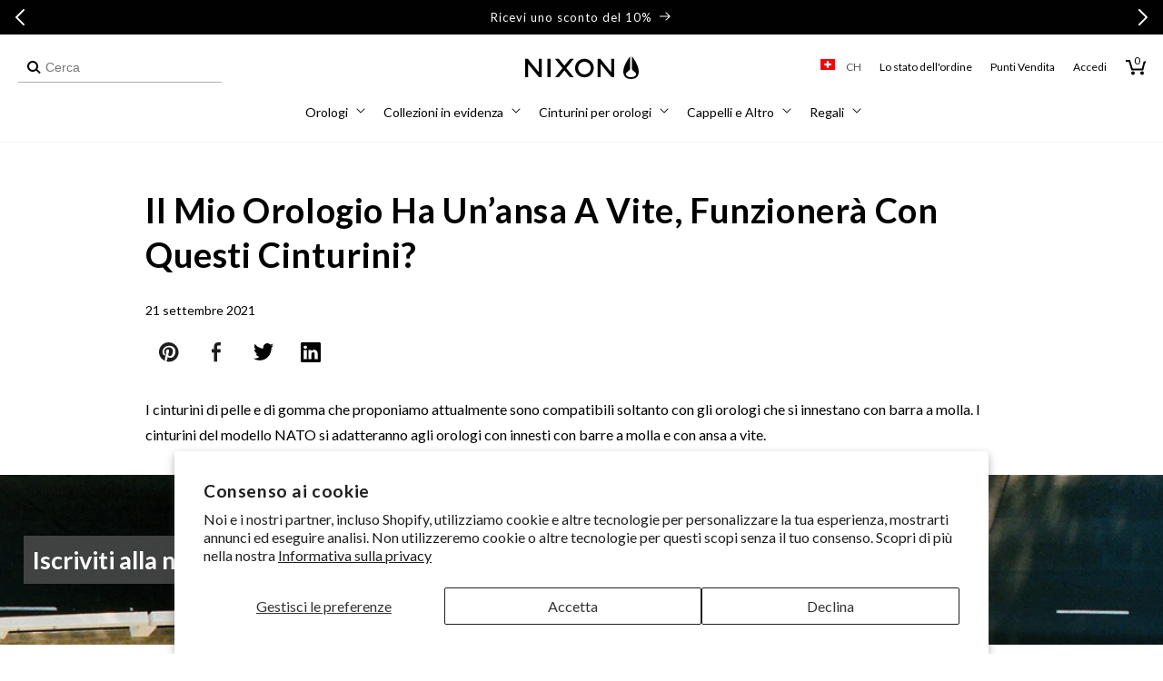

--- FILE ---
content_type: text/javascript
request_url: https://widgets.turnto.com/v5/widgets/odl623Vnf4zzl8Ysite/js/turnto.js
body_size: 3063
content:
!function(e){function t(t){for(var n,a,i=t[0],s=t[1],c=t[2],f=0,l=[];f<i.length;f++)a=i[f],Object.prototype.hasOwnProperty.call(r,a)&&r[a]&&l.push(r[a][0]),r[a]=0;for(n in s)Object.prototype.hasOwnProperty.call(s,n)&&(e[n]=s[n]);for(u&&u(t);l.length;)l.shift()();return d.push.apply(d,c||[]),o()}function o(){for(var e,t=0;t<d.length;t++){for(var o=d[t],n=!0,a=1;a<o.length;a++){var s=o[a];0!==r[s]&&(n=!1)}n&&(d.splice(t--,1),e=i(i.s=o[0]))}return e}var n={},a={0:0},r={0:0},d=[];function i(t){if(n[t])return n[t].exports;var o=n[t]={i:t,l:!1,exports:{}};return e[t].call(o.exports,o,o.exports,i),o.l=!0,o.exports}i.e=function(e){var t=[];a[e]?t.push(a[e]):0!==a[e]&&{2:1,3:1,4:1,5:1,7:1,10:1,11:1,12:1,13:1,14:1,17:1,18:1,19:1,20:1,21:1,22:1,23:1,24:1}[e]&&t.push(a[e]=new Promise((function(t,o){for(var n="odl623Vnf4zzl8Ysite/css/"+({2:"add-captions",3:"ask-results-content",4:"cc-modal",5:"cc-widget",6:"dfp",7:"do-more",8:"email-flow-entry",10:"embedded-submission",11:"expired-confirmation",12:"gallery",13:"media-modal",14:"multi-item-search",17:"registration",18:"registration-modal",19:"seller-ratings",20:"share-media",21:"solo-question",22:"standalone-popover",23:"submission",24:"submission-modal"}[e]||e)+"."+{2:"6aac61279db161dd511e",3:"8fb43fc2dd340c262a57",4:"1a20178e7ed3b9a127e8",5:"0d18bf74b8d7049ee500",6:"2684a0140459b8f79adf",7:"81f72ff27edef5eaf0f1",8:"8165b1c17def757e5d47",10:"5d410cd1e09d69750533",11:"a149b08878cded8a5f7a",12:"a7c61095385dcfe4f796",13:"e9449e9cc99e81848c38",14:"46481edbe9a2cd602c74",17:"992298205ac19aef16f8",18:"06ac504947b1bc1af5e8",19:"ea703bf1409aa9a30369",20:"db22d4af3ad2d5da3918",21:"dae49b796a1ffdbddda6",22:"a6087d719e5bd1df7e08",23:"a8df0b9dc70564f68df5",24:"155fa4cbd0d308a12886"}[e]+".css",r=i.p+n,d=document.getElementsByTagName("link"),s=0;s<d.length;s++){var c=(u=d[s]).getAttribute("data-href")||u.getAttribute("href");if("stylesheet"===u.rel&&(c===n||c===r))return t()}var f=document.getElementsByTagName("style");for(s=0;s<f.length;s++){var u;if((c=(u=f[s]).getAttribute("data-href"))===n||c===r)return t()}var l=document.createElement("link");l.rel="stylesheet",l.type="text/css";l.onerror=l.onload=function(n){if(l.onerror=l.onload=null,"load"===n.type)t();else{var d=n&&("load"===n.type?"missing":n.type),i=n&&n.target&&n.target.href||r,s=new Error("Loading CSS chunk "+e+" failed.\n("+i+")");s.code="CSS_CHUNK_LOAD_FAILED",s.type=d,s.request=i,delete a[e],l.parentNode.removeChild(l),o(s)}},l.href=r,function(e){var t=document.querySelector("#tt-custom-css");t?t.parentNode.insertBefore(e,t):document.getElementsByTagName("head")[0].appendChild(e)}(l)})).then((function(){a[e]=0})));var o=r[e];if(0!==o)if(o)t.push(o[2]);else{var n=new Promise((function(t,n){o=r[e]=[t,n]}));t.push(o[2]=n);var d,s=document.createElement("script");s.charset="utf-8",s.timeout=120,i.nc&&s.setAttribute("nonce",i.nc),s.src=function(e){return i.p+"odl623Vnf4zzl8Ysite/js/"+({2:"add-captions",3:"ask-results-content",4:"cc-modal",5:"cc-widget",6:"dfp",7:"do-more",8:"email-flow-entry",10:"embedded-submission",11:"expired-confirmation",12:"gallery",13:"media-modal",14:"multi-item-search",17:"registration",18:"registration-modal",19:"seller-ratings",20:"share-media",21:"solo-question",22:"standalone-popover",23:"submission",24:"submission-modal"}[e]||e)+"."+{2:"6aac61279db161dd511e",3:"8fb43fc2dd340c262a57",4:"1a20178e7ed3b9a127e8",5:"0d18bf74b8d7049ee500",6:"2684a0140459b8f79adf",7:"81f72ff27edef5eaf0f1",8:"8165b1c17def757e5d47",10:"5d410cd1e09d69750533",11:"a149b08878cded8a5f7a",12:"a7c61095385dcfe4f796",13:"e9449e9cc99e81848c38",14:"46481edbe9a2cd602c74",17:"992298205ac19aef16f8",18:"06ac504947b1bc1af5e8",19:"ea703bf1409aa9a30369",20:"db22d4af3ad2d5da3918",21:"dae49b796a1ffdbddda6",22:"a6087d719e5bd1df7e08",23:"a8df0b9dc70564f68df5",24:"155fa4cbd0d308a12886"}[e]+".js"}(e);var c=new Error;d=function(t){s.onerror=s.onload=null,clearTimeout(f);var o=r[e];if(0!==o){if(o){var n=t&&("load"===t.type?"missing":t.type),a=t&&t.target&&t.target.src;c.message="Loading chunk "+e+" failed.\n("+n+": "+a+")",c.name="ChunkLoadError",c.type=n,c.request=a,o[1](c)}r[e]=void 0}};var f=setTimeout((function(){d({type:"timeout",target:s})}),12e4);s.onerror=s.onload=d,document.head.appendChild(s)}return Promise.all(t)},i.m=e,i.c=n,i.d=function(e,t,o){i.o(e,t)||Object.defineProperty(e,t,{enumerable:!0,get:o})},i.r=function(e){"undefined"!=typeof Symbol&&Symbol.toStringTag&&Object.defineProperty(e,Symbol.toStringTag,{value:"Module"}),Object.defineProperty(e,"__esModule",{value:!0})},i.t=function(e,t){if(1&t&&(e=i(e)),8&t)return e;if(4&t&&"object"==typeof e&&e&&e.__esModule)return e;var o=Object.create(null);if(i.r(o),Object.defineProperty(o,"default",{enumerable:!0,value:e}),2&t&&"string"!=typeof e)for(var n in e)i.d(o,n,function(t){return e[t]}.bind(null,n));return o},i.n=function(e){var t=e&&e.__esModule?function(){return e.default}:function(){return e};return i.d(t,"a",t),t},i.o=function(e,t){return Object.prototype.hasOwnProperty.call(e,t)},i.p="https://widgets.turnto.com/v5/widgets/",i.oe=function(e){throw console.error(e),e};var s=window.TurnToWpJsonp=window.TurnToWpJsonp||[],c=s.push.bind(s);s.push=t,s=s.slice();for(var f=0;f<s.length;f++)t(s[f]);var u=c;d.push([134]),o()}({134:function(e,t,o){"use strict";o.r(t);var n=o(3);function a(e,t){var o=document.getElementById(t),n="https://widgets.turnto.com/v5/widgets"+e;if(o){if(o.href===n)return;o.id=t+"-previous"}var a=document.getElementsByTagName("head")[0],r=document.createElement("link");r.id=t,r.type="text/css",r.rel="stylesheet",r.href=n,o&&(r.onload=function(){o.remove()}),a.appendChild(r)}function r(e,t){var o=document.createElement("script");o.id=t,o.type="text/javascript",o.src="https://widgets.turnto.com/v5/widgets"+e,document.getElementsByTagName("head")[0].appendChild(o)}window.TurnTo||(window.TurnTo={}),"function"!=typeof window.IntersectionObserver||"function"!=typeof window.Proxy?(window.TurnTo.loadPage=function(){},r("/"+n.a.siteKey+"/ie/js/turnto.js","tt-ie-turnto-js")):window.TurnTo.loadPage=function(e){var t=e[n.b.pageId];t?(t.pageCssFilePath&&a(t.pageCssFilePath,"tt-page-css"),t.customCss&&a(t.customCss,"tt-custom-css"),r(t.baseJsFilePath,"tt-base-js"),t.pageJsFilePath[n.b.locale]?r(t.pageJsFilePath[n.b.locale],"tt-page-js"):console.warn("TurnTo: Could not find a page configuration for locale: ".concat(n.b.locale))):console.warn("TurnTo: Could not find configuration for pageId: ".concat(n.b.pageId))}},3:function(e,t,o){"use strict";o.d(t,"b",(function(){return r})),o.d(t,"a",(function(){return a}));const n=window.turnToConfig||{};let a;a={protocol:"https",cdnHost:"cdn-ws.turnto.com",originHost:"ws.turnto.com",imageCdnHost:n.imageCdnHost||"https://imagex.turnto.com",imageStoreBase:"images.turnto.com",moderationHost:n.moderationHost||"www.turnto.com",siteKey:"odl623Vnf4zzl8Ysite",analyticsHost:"https://we.turnto.com/event"},n.locale||(n.locale="it_IT");const r=n}});
TurnTo.loadPage({"email-landing-page":{"baseJsFilePath":"/odl623Vnf4zzl8Ysite/js/base.223952eba7d4ec63bd72.js","pageJsFilePath":{"it_IT":"/odl623Vnf4zzl8Ysite/js/email-landing-page.145952fb8f3249d759ea410f20e70594.it_IT.js","it_CH":"/odl623Vnf4zzl8Ysite/js/email-landing-page.bcfacbd3c35fe364a04ac80dcb8003fc.it_CH.js"},"pageCssFilePath":"/odl623Vnf4zzl8Ysite/css/email-landing-page.2c9ca8a5a5dc2035825e.css","customCss":"/odl623Vnf4zzl8Ysite/css/turnto-custom.aea99db927a3d148cb123df13d500d3f.css"},"order-confirmation-page":{"baseJsFilePath":"/odl623Vnf4zzl8Ysite/js/base.223952eba7d4ec63bd72.js","pageJsFilePath":{"it_IT":"/odl623Vnf4zzl8Ysite/js/order-confirmation-page.97370a58110d0deb97c3077dad0dd00c.it_IT.js","it_CH":"/odl623Vnf4zzl8Ysite/js/order-confirmation-page.f26373148426e62a59629e3c553aaa46.it_CH.js"},"pageCssFilePath":"/odl623Vnf4zzl8Ysite/css/order-confirmation-page.0b4f4fa1dee1d477e661.css","customCss":"/odl623Vnf4zzl8Ysite/css/turnto-custom.aea99db927a3d148cb123df13d500d3f.css"},"pdp-page":{"baseJsFilePath":"/odl623Vnf4zzl8Ysite/js/base.223952eba7d4ec63bd72.js","pageJsFilePath":{"it_IT":"/odl623Vnf4zzl8Ysite/js/pdp-page.54cb8b5699a26d4838b29f478e23f3f5.it_IT.js","it_CH":"/odl623Vnf4zzl8Ysite/js/pdp-page.900fa18fd356f1570dd054937d24a1de.it_CH.js"},"pageCssFilePath":"/odl623Vnf4zzl8Ysite/css/pdp-page.ef91ea70ae13065a1c04.css","customCss":"/odl623Vnf4zzl8Ysite/css/turnto-custom.a2dd037ef8475024386f0054145d95fd.css"}});;var turntoVersion="B380.9a49cabb0d53daadd939e77ec52d6224ac05bd45.170907"


--- FILE ---
content_type: application/javascript
request_url: https://forms.nixon.com/w37htfhcq2/vendor/2f7b26a4-b36f-49d7-a83e-b54137f620d8/lightbox/8ba970f0-7f96-47ec-a120-0a486be6a668/effects.js?cb=638975244918730000
body_size: 1085
content:
window.DIGIOH_API.DIGIOH_LIGHTBOX_EFFECTS['8ba970f0-7f96-47ec-a120-0a486be6a668'] = '[base64].RgZjOJCqOJgChEYjYhJx0AARqZ0GYLASPgxJnJ6hBOEU2kVoLcAI7aCGjFyoQxmBQxGmIHDnfo8.[base64].[base64].zBSPTJmDyQoJJ5AUtXZTZDXLGCzXw21JBWDYqBKwwPmqyV6vlbKlV-Lr-swNFRtNabCTm9r.h6wIXLK2ltsmzRFVaxAOv6Fb0C6IYBNZvbrU9P7A0XCd2D4D0rxUis3KxyND0p7t7i1GF60AJyband2YHgooVCiscrSXbISOUgc6cHodAt7Zu-9jsrdWYfUCiiQ0jZtQ2vTN3JzSoC3rYdCTHWPG2zUXJ37V-KLHbtC8TwwuM3Rl6c4zTWCvf9BG75DgZ.ZtgPeCDXfRy3Bg.dDV-ozGsJoA.mtoxjcyvzvV20-GDM3aTS4FM2aHx.lgOm.8sBMzJsAqmHMKBc1vuLSmLwqbCwQaLZBAsqaGGlrLeWCdoCBxsg3LoTdehvwtgHV2qVvKkMBOHGAjs.[base64]';
DIGIOH_API.BREAKPOINT_POINTER['8ba970f0-7f96-47ec-a120-0a486be6a668'] = {};
DIGIOH_API.BREAKPOINT_POINTER['8ba970f0-7f96-47ec-a120-0a486be6a668']['mobile_1080'] = true;


--- FILE ---
content_type: application/javascript
request_url: https://forms.nixon.com/a4flkt7l2b/z9gd/45972/ch.nixon.com/jsonp/z?cb=1768958318966&dre=l&callback=jQuery36409330211798923174_1768958318931&_=1768958318932
body_size: 1043
content:
jQuery36409330211798923174_1768958318931({"dre":"l","success":true,"response":"[base64].[base64]"});